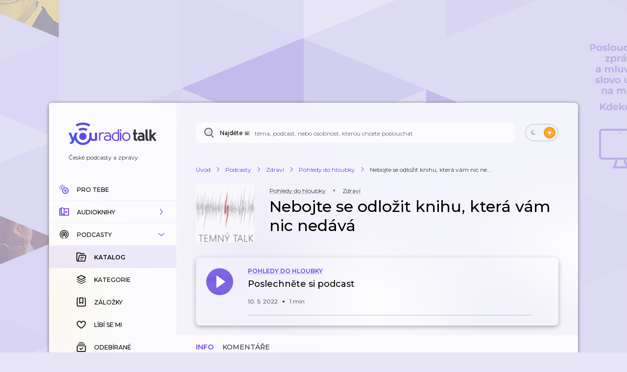

--- FILE ---
content_type: application/javascript; charset=UTF-8
request_url: https://talk.youradio.cz/_next/static/chunks/2366-3c05c758d45ba226.js
body_size: 7287
content:
"use strict";(self.webpackChunk_N_E=self.webpackChunk_N_E||[]).push([[2366],{12366:(e,t,a)=>{a.d(t,{A:()=>ef});var i=a(37876),s=a(15039),l=a.n(s),n=a(89099),r=a(14232),o=a(77742),d=a(8733),c=a(53633),m=a(48011),u=a(69605),p=a(76419),g=a(47385),h=a(5346),x=a(71795),y=a(82176);let k={back:{id:"Pages.PageHeader.back",defaultMessage:"Zpět"}};var f=a(72607),P=a(68150),b=a(71599),v=a(7722),A=a(900),T=a(55817),j=a(85039),w=a(25848),I=a(58589),C=a(69644),S=a(83133),D=a(68644),M=a(45386),E=a(31180),N=a(51367),U=a(2829);let H={abstract:{id:"Pages.TrackDetail.abstract",defaultMessage:"O epizodě podcastu"},abstractPremium:{id:"Pages.TrackDetail.abstractPremium",defaultMessage:"O kapitole audioknihy"},transcription:{id:"Pages.TrackDetail.transcription",defaultMessage:"Automatick\xfd přepis podcastu"},transcriptionPremium:{id:"Pages.TrackDetail.transcription",defaultMessage:"Automatick\xfd přepis audioknihy"},pageDescription:{id:"Pages.TrackDetail.pageDescription",defaultMessage:"Poslechněte si podcast zdarma"},pageDescriptionPremium:{id:"Pages.TrackDetail.pageDescriptionPremium",defaultMessage:"Poslechněte si audioknihu"},showSubtitle:{id:"Pages.TrackDetail.showSubtitle",defaultMessage:"Popis podcastu"},showSubtitlePremium:{id:"Pages.TrackDetail.showSubtitlePremium",defaultMessage:"Popis audioknihy"},noCommentsTrack:{id:"Pages.TrackDetail.noCommentsTrack",defaultMessage:"Buď prvn\xed, kdo komentuje epizodu."},noCommentsTrackPremium:{id:"Pages.TrackDetail.noCommentsTrackPremium",defaultMessage:"Buď prvn\xed, kdo komentuje kapitolu."},noInfoAvailable:{id:"Pages.TrackDetail.noInfoAvailable",defaultMessage:"Shrnut\xed epizody prozat\xedm nen\xed k dispozici."}};var z=a(10841),L=a.n(z),O=a(77328),R=a.n(O),F=a(52650),_=a(50176),B=a(49979),G=a(84855);let q=e=>{let{trackDetail:t,url:a,isPremium:s}=e,l=(0,j.rO)(t),n=(0,r.useMemo)(()=>(0,B.$)({html:l}),[l]),o=(0,j.Gi)(t),d=(0,m.d4)(e=>(0,w.Vk)(e,{showId:o})),c=(0,m.d4)(e=>(0,w.in)(e,{showId:o})),u=(0,M.z)(e=>(0,j.HQ)(e,null==t?void 0:t.id),[null==t?void 0:t.id]),p=(0,M.z)(e=>(0,j.WB)(e,null==t?void 0:t.id),[null==t?void 0:t.id]),g=(0,M.z)(e=>(0,j.i3)(e,null==t?void 0:t.id),[null==t?void 0:t.id]);if(!t)return null;let h=(0,j.G6)(t),x=(0,j.D8)(t),y=(0,j.D8)(t),k=(0,j.C4)(t),f=(0,j.m8)(t),P=(0,j.Iw)(t),b=[...null!=u?u:[],...null!=p?p:[]].flatMap(e=>{let t="headline"in e?null==e?void 0:e.headline:e.name;return t?[t]:[]}).join(F.UX),v={"@context":"https://schema.org/","@type":"PodcastEpisode",url:a,name:h,abstract:n,...b?{keywords:b}:{},...f?{duration:L().duration(f,"seconds").toISOString()}:{},...y?{datePublished:L()(y).toISOString()}:{},associatedMedia:{"@type":"MediaObject",contentUrl:k},partOfSeries:{"@type":"PodcastSeries",name:c,url:(0,_.A)({slug:d,maskedUrl:!0,absoluteUrl:!0,isPremium:s})}},A={"@context":"https://schema.org","@type":"Article",headline:h,image:[P],datePublished:x,author:g.map(e=>{let{name:t,slug:a}=e;return{"@type":"Organization",name:t,url:(0,G.A)({absoluteUrl:!0,maskedUrl:!0,isPremium:s,query:{author:a}})}})};return(0,i.jsx)(R(),{children:t&&(0,i.jsxs)(i.Fragment,{children:[(0,i.jsx)("script",{type:"application/ld+json",dangerouslySetInnerHTML:{__html:JSON.stringify(v)}}),(0,i.jsx)("script",{type:"application/ld+json",dangerouslySetInnerHTML:{__html:JSON.stringify(A)}})]})})};var V=a(77232),W=a(63528),$=a(88116),J=a(1094);let K=V.Ay.div.withConfig({componentId:"sc-69abd4ba-0"})(["display:flex;flex-flow:column;margin-bottom:40px;.ShowSubtitle{margin-top:30px;&.isEmpty{width:100%;min-height:60px;","}}.TrackDetailPlayCard{margin-top:30px;}h2,.AbstractHeading{margin-top:20px;margin-bottom:10px;&.isEmpty{min-height:31px;margin-bottom:8px;","}}.AbstractHeading{&.isEmpty{width:100%;min-height:66px;margin-bottom:10px;","}}.AbstractText{&.isEmpty{width:100%;min-height:300px;margin-bottom:30px;","}}.TrackDetailText.withTopMargin{margin-top:20px;}.mainTabs{margin-top:20px !important;margin-left:-40px !important;margin-right:-40px !important;@media (","){margin-left:-20px !important;margin-right:-20px !important;}}& .AddOrEditCommentTextAreaPlaceholder{height:120px;margin:20px 20px 0 20px;","}& .AddOrEditCommentSubmitPlaceholder{width:175px;height:44px;margin:10px 20px 20px 20px;","}"],$.U,$.U,$.U,$.U,W.Sj,$.U,$.U),Q=V.Ay.div.withConfig({componentId:"sc-69abd4ba-1"})(["margin-top:10px;padding:0 20px;display:flex;flex-flow:column;flex:1 1 auto;@media (","){margin-top:0;}"],W.MR),X=(0,V.Ay)(J.A).withConfig({componentId:"sc-69abd4ba-2"})(["font-size:15px;line-height:22px;&.withTopMargin{margin-top:24px;}"]),Y=V.Ay.div.withConfig({componentId:"sc-69abd4ba-3"})(["margin:0 -20px 40px -20px;"]),Z=V.Ay.div.withConfig({componentId:"sc-69abd4ba-4"})(["display:flex;flex-flow:column;align-items:center;justify-content:center;padding:128px 24px;text-align:center;button{margin-top:20px;}"]);var ee=a(87156),et=a.n(ee),ea=a(71864),ei=a(78260),es=a(44358),el=a(68059),en=a(56180),er=a(74997),eo=a(34129),ed=a(15625),ec=a(58355),em=a(34184),eu=a(65240),ep=a(39471),eg=a(90053),eh=a(22849);let ex=Array(7).fill(null),ey="track",ek=e=>{var t,a,s;let{isPremium:N,linkPressed:z,setLinkPressed:L,notFound:O,isRenderingInitialPageRef:F}=e,{isTablet:_}=(0,r.useContext)(g.Y),{formatMessage:G}=(0,o.A)(),V=(0,n.useRouter)(),W=(0,m.wA)(),{query:$}=V,J="string"==typeof $.slug?$.slug:"",ee="string"==typeof $.trackSlug?$.trackSlug:"",eo=(0,en.A)($),ed=(0,er.k)({query:$}),ek=(0,m.d4)(e=>(0,C.nV)(e,ee)),ef=(0,m.d4)(j.id),eP=(0,m.d4)(T.rV),eb=(0,M.z)(e=>(0,j.WB)(e,null==ek?void 0:ek.id),[null==ek?void 0:ek.id]),ev=(0,j.G6)(ek),eA=(0,j.Iw)(ek),{isCommentsApiRequestPending:eT,addCommentReduxKeys:ej,comments:ew,commentsRequestErrorMessage:eI,numberOfCommentsForCurrentPage:eC,numberOfComments:eS}=(0,eg.A)({slug:ee,isPremium:N,page:eo,commentTargetType:ey,parentId:void 0}),{trackDetailTabsEvaluated:eD,trackTranscriptStripped:eM,showSubtitleStripped:eE,trackAbstractEvaluated:eN,textEvaluated:eU,showId:eH,isTrackDetailApiRequestPending:ez,trackDetailApiRequestErrorMessage:eL}=(e=>{let{slug:t,trackDetailId:a,numberOfComments:i}=e,s=(0,m.d4)(e=>(0,j.rV)(e,a)),l=(0,m.d4)(e=>(0,j.MT)(e,a)),n=(0,r.useMemo)(()=>(0,er.A)({tabs:U.rv,isPrivate:s,numberOfDefaultItems:0,numberOfComments:i,numberOfChapters:null==l?void 0:l.length}),[s,i,null==l?void 0:l.length]),o=(0,m.d4)(e=>(0,C.VC)(e,a)),d=(0,m.d4)(e=>(0,C.B8)(e,a)),c=(0,m.d4)(e=>(0,C.CE)(e,a)),u=(0,m.d4)(e=>(0,j.A8)(e,a)),p=(0,m.d4)(e=>(0,w.qN)(e,u)),g=(0,r.useMemo)(()=>(0,B.$)({html:p,mode:"strip-only-necessary"}),[p]),h=(0,r.useMemo)(()=>(0,B.$)({html:c,mode:"strip-only-necessary"}),[c]),x=(0,r.useMemo)(()=>(0,B.$)({html:d,mode:"strip-only-necessary"}),[d]),y=(0,r.useMemo)(()=>(0,B.$)({html:o,mode:"strip-only-necessary"}),[o]);return{trackDetailTabsEvaluated:n,trackAbstract:o,trackTranscript:d,trackText:c,showId:u,showSubtitle:p,showSubtitleStripped:g,trackTextStripped:h,trackTranscriptStripped:x,textEvaluated:h||x,trackAbstractEvaluated:y,isTrackDetailApiRequestPending:(0,m.d4)(e=>(0,C.nj)(e,{slug:t})),trackDetailApiRequestErrorMessage:(0,m.d4)(e=>(0,C.BH)(e,{slug:t}))}})({slug:ee,trackDetailId:null==ek?void 0:ek.id,numberOfComments:eS}),eO="comments"===ed?eI:eL,eR="comments"===ed?eT:ez,eF=null!=(s=(0,m.d4)(e=>(0,w.Vk)(e,{showId:eH})))?s:J,e_=(0,m.d4)(e=>(0,w.in)(e,{showId:eH})),eB=(0,r.useCallback)(()=>{W((0,el.yP)({slug:ee,page:eo,commentTargetType:ey,parentId:void 0}))},[ee,eo,W]);(0,r.useEffect)(()=>{"comments"===ed&&eB()},[eB,ed]);let eG=(0,r.useCallback)(()=>{let e=V.asPath.includes(S.nG);"comments"===ed?eB():ee?W((0,I.qb)({isPremium:e,slug:ee})):console.error("TrackDetail.onRetryApiCall() - slug is not available")},[eB,ed,W,ee,V.asPath]),eq=()=>ek?[ek.id]:[],eV=ek?(0,E.A)({trackSlug:(0,j.yN)(ek),trackShowSlug:eF,maskedUrl:!0,absoluteUrl:!0,isPremium:N,tab:"default"}):"",eW=eN&&eN!==eU,e$=G(N?H.pageDescriptionPremium:H.pageDescription),{firstItemLoadedByButtonLoadMoreRef:eJ,focusRefIndex:eK}=(0,eh.i)({isPending:ez,page:eo,variableForResetPrevNumberOfPreviouslyLoadedPages:"".concat(ed)});return O?(0,i.jsx)(et(),{statusCode:404}):(0,i.jsxs)(K,{children:[(0,i.jsx)(f.A,{pageTitle:ev,pageDescription:eN||e$,socialTitle:ev,socialDescription:G(N?H.pageDescriptionPremium:H.pageDescription),twitterDescription:eN||e$,socialPageUrl:eV,socialImage:eA,page:$.page}),!!("comments"===ed&&$.slug)&&(0,i.jsx)(R(),{children:(0,i.jsx)("link",{rel:"canonical",href:eV})}),_&&(0,i.jsx)(x.A,{heading:(0,i.jsx)(d.A,{...k.back}),subHeading:e_}),ek&&!N&&(0,i.jsx)(q,{trackDetail:ek,url:eV,isPremium:N}),(0,i.jsxs)(Q,{children:[(0,i.jsx)(u.A,{showHeadline:e_,showCategory:null==eb||null==(t=eb[0])?void 0:t.name,showCategorySlug:null==eb||null==(a=eb[0])?void 0:a.slug,showSlug:eF,trackHeadline:ev,isPremium:N,pageType:"TrackDetail",linkPressed:z,setLinkPressed:L}),ek&&(0,i.jsxs)(i.Fragment,{children:[(0,i.jsx)(A.A,{isEmpty:!1,slug:ee,setLinkPressed:L,linkPressed:z}),(0,i.jsx)(P.A,{className:"TrackDetailPlayCard",trackId:ek.id,size:b.U,buttons:v.li,isAlwaysWithPlayButtonIcon:!0,getTracksForPlaylist:eq,playlistPageInitializer:U.EA,isWithoutShowHeadline:!1,playlistPageInitializerFromRedux:ef,focusRef:void 0,isUserLoggedIn:eP,linkPressed:z,setLinkPressed:L}),(0,i.jsx)(ea.A,{tabs:eD,trackSlug:ee,showSlug:eF,isPremium:N,tab:ed,linkPressed:z,setLinkPressed:L,isEmpty:ez&&!ek,type:"track"}),"default"===ed&&eW&&(0,i.jsxs)(i.Fragment,{children:[(0,i.jsx)(p.A,{className:"AbstractHeading",children:(0,i.jsx)(d.A,{...N?H.abstractPremium:H.abstract})}),(0,i.jsx)("div",{className:"StylesGenericRoot withBiggerText abstract Text",dangerouslySetInnerHTML:{__html:eN}})]}),"default"===ed&&eU&&(0,i.jsxs)(i.Fragment,{children:[eU===eM&&(0,i.jsx)(p.A,{className:"TranscriptHeading",children:(0,i.jsx)(d.A,{...N?H.transcriptionPremium:H.transcription})}),(0,i.jsx)("div",{className:l()("StylesGenericRoot withBiggerText TrackDetailText Text",{withTopMargin:eU!==eM||!eW}),dangerouslySetInnerHTML:{__html:eU}})]}),"default"===ed&&eE&&(0,i.jsxs)(i.Fragment,{children:[(0,i.jsx)(p.A,{className:"TranscriptHeading",children:(0,i.jsx)(d.A,{...N?H.showSubtitlePremium:H.showSubtitle})}),(0,i.jsx)(X,{className:"StylesGenericRoot withBiggerText Text",dangerouslySetInnerHTML:{__html:eE},domComponentType:"div"})]}),"chapters"===ed&&(0,i.jsx)(y.A,{trackSlug:ee,isUserLoggedIn:eP,playlistPageInitializer:U.EA}),!!("default"===ed&&!eW&&!eU&&!eE)&&(0,i.jsx)(X,{className:"withTopMargin",children:(0,i.jsx)(d.A,{...H.noInfoAvailable})})]}),ez&&!ek&&(0,i.jsx)(c.fe,{...(0,D.f)(ex),children:e=>{var t,a,s,l,n,r,o,d,c,m,u,p,g,h,x,y,k,f,v,T,j,w,I,C,S,D;return(0,i.jsxs)(i.Fragment,{children:[!_&&(0,i.jsx)(A.A,{style:{opacity:null!=(h=null==(t=e[0])?void 0:t.opacity)?h:1,transform:"scale(".concat(null!=(x=null==(a=e[0])?void 0:a.scale)?x:1,")")},isEmpty:!0,slug:ee,setLinkPressed:L,linkPressed:z}),(0,i.jsx)("div",{style:{opacity:null!=(y=null==(s=e[+!_])?void 0:s.opacity)?y:1,transform:"scale(".concat(null!=(k=null==(l=e[+!_])?void 0:l.scale)?k:1,")")},children:(0,i.jsx)(P.A,{isEmpty:!0,size:b.U,trackId:"",getTracksForPlaylist:eq,playlistPageInitializer:U.EA,isWithoutShowHeadline:!0,playlistPageInitializerFromRedux:ef,focusRef:void 0,isUserLoggedIn:eP})}),(0,i.jsx)("div",{className:"ShowSubtitle isEmpty",style:{opacity:null!=(f=null==(n=e[!_?2:1])?void 0:n.opacity)?f:1,transform:"scale(".concat(null!=(v=null==(r=e[!_?2:1])?void 0:r.scale)?v:1,")")}}),(0,i.jsx)("div",{className:"AbstractHeading isEmpty",style:{opacity:null!=(T=null==(o=e[!_?3:2])?void 0:o.opacity)?T:1,transform:"scale(".concat(null!=(j=null==(d=e[!_?3:2])?void 0:d.scale)?j:1,")")}}),(0,i.jsx)("div",{className:"AbstractText isEmpty",style:{opacity:null!=(w=null==(c=e[!_?4:3])?void 0:c.opacity)?w:1,transform:"scale(".concat(e[!_?4:3].scale,")")}}),(0,i.jsx)("div",{className:"AbstractHeading isEmpty",style:{opacity:null!=(I=null==(m=e[!_?5:4])?void 0:m.opacity)?I:1,transform:"scale(".concat(null!=(C=null==(u=e[!_?5:4])?void 0:u.scale)?C:1,")")}}),(0,i.jsx)("div",{className:"AbstractText isEmpty",style:{opacity:null!=(S=null==(p=e[!_?6:5])?void 0:p.opacity)?S:1,transform:"scale(".concat(null!=(D=null==(g=e[!_?6:5])?void 0:g.scale)?D:1,")")}})]})}}),"comments"!==ed||!eT||(null==ew?void 0:ew.length)?null:(0,i.jsxs)("div",{children:[(0,i.jsx)("div",{className:"AddOrEditCommentTextAreaPlaceholder"}),(0,i.jsx)("div",{className:"AddOrEditCommentSubmitPlaceholder"})]}),eT&&(null==ew?void 0:ew.length)===0||eL?null:"comments"===ed&&(0,i.jsxs)(Y,{children:[(0,i.jsx)(ei.A,{type:"add",commentReduxKeys:ej,commentId:void 0,initialCommentText:"",isUserLoggedIn:eP}),null==ew?void 0:ew.map((e,t,a)=>(0,i.jsx)(es.A,{id:e,isUserLoggedIn:eP,isPremium:N,isLast:t===a.length-1,slug:ee,commentTargetType:ey,isEmpty:!1,parentId:void 0,contextMenuCommentType:N?"comment-show-premium":"comment-show",commentType:"comment",focusRef:t===eK?eJ:void 0},e))]}),eR?F.current?(0,em.w)({isUserLoggedIn:eP,isPremium:N,styles:void 0,commentType:"comment"}):(0,i.jsx)(c.fe,{...(0,D.f)(),children:e=>(0,i.jsx)(i.Fragment,{children:(0,em.w)({styles:e,isUserLoggedIn:eP,isPremium:N,commentType:"comment"})})}):null,eO&&("comments"===ed||!ek)?(0,i.jsx)(h.A,{onClick:eG,dispatch:W,errorMessage:eO}):"comments"!==ed||eT||eI||(null==ew?void 0:ew.length)?null:(0,i.jsx)(Z,{children:(0,i.jsxs)(eu.A,{children:[(0,i.jsx)(d.A,{...N?H.noCommentsTrackPremium:H.noCommentsTrack}),(0,ep.H)(eo)]})}),"comments"===ed&&(0,i.jsx)(ec.A,{baseUrl:S.Ie,query:$,isRetryCall:!!eL,isPremium:N,onButtonLoadMore:()=>L(S.AG),isLoadMorePending:eT&&eo>1,numberOfRecordsForCurrentPage:eC,isPageWithRewrites:!1})]})]})};ek.getInitialProps=(0,N.C)(async e=>{let{store:t,query:a,asPath:i}=e,s=!!(null==i?void 0:i.includes(S.nG)),l="string"==typeof a.trackSlug?a.trackSlug:"",n=(0,en.A)(a),r=(0,C.nV)(t.getState(),l);return l&&!r?t.dispatch((0,I.qb)({isPremium:s,slug:l,setAsCurrentlyPlayingTrack:!!(a.seek||a.play),isInitiatedFromGetInitialProps:!0})):l||console.error("TrackDetail.getInitialProps() - slug is not available"),(null==a?void 0:a.tab)==="comments"&&t.dispatch((0,eo.T)((0,ed.cU)({slug:l,page:n,commentTargetType:ey,parentId:void 0}),!0)),{isPremium:s}});let ef=ek},51367:(e,t,a)=>{a.d(t,{C:()=>r});var i=a(81932),s=a(92672),l=a(39645),n=a(76875);let r=e=>s.A.getInitialPageProps(t=>async a=>{(0,l.bC)(t,a.req);let s=await e({...a,store:t}),r=!1;if(a.req){t.dispatch(i.Kp);try{await t.sagaTask.toPromise()}catch(e){e instanceof Error&&e.message===n.t5&&(a.res&&(a.res.statusCode=404),r=!0)}}return{...s,notFound:r}})},74997:(e,t,a)=>{a.d(t,{A:()=>s,k:()=>i});let i=e=>{let{query:t}=e,a=null==t?void 0:t.tab;return"comments"===a||"default"===a||"chapters"===a?a:"default"},s=e=>{let{tabs:t,numberOfDefaultItems:a,numberOfComments:i,numberOfChapters:s,isPrivate:l}=e;return t.flatMap(e=>"default"===e.key?[{...e,badge:a}]:"chapters"===e.key?s?[{...e,badge:s}]:[]:"comments"===e.key?l?[]:[{...e,badge:i}]:[e])}},90053:(e,t,a)=>{a.d(t,{A:()=>m});var i=a(14232),s=a(48011),l=a(83358),n=a(45386),r=a(69644),o=a(25848),d=a(68059),c=a(52650);let m=e=>{let{slug:t,isPremium:a,page:m,commentTargetType:u,parentId:p}=e,g=(0,s.wA)(),h=(0,s.d4)(e=>"track"===u?(0,r._G)(e,t):(0,o.TV)(e,t)),x=(0,i.useMemo)(()=>({slug:t,isPremium:a,page:m,commentTargetType:u,parentId:p}),[t,a,m,u,p]),y=(0,i.useMemo)(()=>({slug:t,commentTargetType:u,parentId:p}),[t,u,p]),k=(0,n.f)(e=>(0,l.vr)(e,x),[x]),f=(0,s.d4)(e=>(0,l.zD)(e,x)),P=(0,s.d4)(e=>(0,l.rT)(e,x)),b=(0,s.d4)(e=>(0,l.l7)(e,x)),v=(0,s.d4)(e=>(0,l.r0)(e,x));return{commentsCacheKeys:x,isCommentsApiRequestPending:f,isCommentsApiRequestPendingDueToPullToRefresh:P,addCommentReduxKeys:y,comments:k,commentsRequestErrorMessage:b,numberOfCommentsForCurrentPage:v,numberOfComments:(0,s.d4)(e=>"track"===u?(0,r.FA)(e,{id:h}):(0,o.jf)(e,{showDetailId:h})),loadCommentsData:(0,i.useCallback)(function(){let e=arguments.length>0&&void 0!==arguments[0]&&arguments[0];if(!t&&!p)return void console.error("CommentsPage.loadData(): slug and commentId are undefined");let a=Number(m);g((0,d.yP)({slug:null!=t?t:"",page:Number.isInteger(a)?a:1,commentTargetType:u,parentId:p,apiRequestInitiator:e?c.EE:void 0}))},[t,g,u,m,p])}}}}]);

--- FILE ---
content_type: application/javascript; charset=UTF-8
request_url: https://talk.youradio.cz/_next/static/chunks/9480-c21a082053c4b373.js
body_size: 6502
content:
"use strict";(self.webpackChunk_N_E=self.webpackChunk_N_E||[]).push([[9480],{12865:(e,t,i)=>{i.d(t,{B8:()=>d,Gv:()=>r,NN:()=>o});var a=i(77232),l=i(44777),s=i(63528),n=i(89727);let o=a.Ay.div.withConfig({componentId:"sc-1e1b7e62-0"})([".desktopHeading{padding:0 20px 20px 20px;}.dragHandleIcon{position:relative;top:6px;}.ListEmptyComponent{margin-top:100px;}.isCurrentlyPlayingTrack{position:sticky !important;z-index:5;top:10px;margin-top:20px;background-color:"," !important;box-shadow:",";margin-bottom:12px;@media (","){position:relative !important;margin-top:0;}}.Track{min-height:140px;}"],l.cp,l.WK,s.Sj),r=a.Ay.div.withConfig({componentId:"sc-1e1b7e62-1"})(["padding:0 20px;"]),d=(0,a.Ay)(n.A).withConfig({componentId:"sc-1e1b7e62-2"})(["margin-top:14px;"])},16014:(e,t,i)=>{i.d(t,{A:()=>d});var a=i(37876);i(14232);var l=i(44657),s=i(54287);let n=i(77232).Ay.div.withConfig({componentId:"sc-188b3225-0"})(["cursor:pointer;padding:8px;"]);var o=i(44777);let r={buttonDragAndDropTitle:{id:"Components.ButtonPlaylist.buttonDragAndDropTitle",defaultMessage:"Chytněte a přet\xe1hněte položku pro změnu pořad\xed v seznamu."}},d=e=>{let{id:t,isHovered:i}=e,{listeners:d,setActivatorNodeRef:c}=(0,s.gl)({id:null!=t?t:""});return(0,a.jsx)(n,{className:"ButtonDragAndDrop noselect "+(i?"isHovered":""),ref:c,title:r.buttonDragAndDropTitle.defaultMessage,...d,children:(0,a.jsx)(l.A,{fill:o.AY})})}},21206:(e,t,i)=>{i.d(t,{A:()=>a});let a={pageDescription:{id:"Pages.Others.pageDescription",defaultMessage:"Epizody, kter\xe9 se budou přehr\xe1vat"},heading:{id:"Pages.Tracks.playlist",defaultMessage:"Co bude hr\xe1t"},subHeading:{id:"Pages.Tracks.subHeading",defaultMessage:"Zde najdete v\xfdpis všech epizod, kter\xe9 se V\xe1m postupně budou přehr\xe1vat. Playlist si můžete přeuspoř\xe1dat dle Vašich představ pomoc\xed drag & drop tlač\xedtka {dragHandle} kter\xe9 najdete u jednotliv\xfdch epizod."},noItemsYet:{id:"Pages.Tracks.noItemsYet",defaultMessage:"Ve frontě zat\xedm nic nen\xed. Začněte přehr\xe1n\xedm nějak\xe9ho podcastu."},playlistTrackDeleteButtonTitle:{id:"Pages.Tracks.playlistTrackDeleteButtonTitle",defaultMessage:'Odstranit epizodu ze seznamu "Co bude hr\xe1t"'}}},36183:(e,t,i)=>{i.d(t,{A:()=>f});var a=i(37876),l=i(14232),s=i(52650),n=i(9690),o=i(91517),r=i(47385),d=i(7722),c=i(61558),u=i(16014),p=i(44777),m=i(54287),h=i(86776),g=i(12865),v=i(48011),k=i(85039),x=i(59662),y=i(21206);let A=e=>{let{isHovered:t,trackId:i}=e,s=(0,v.wA)(),n=(0,v.d4)(e=>(0,k.bt)(e,{fallbackToPersistedTracks:!1})),o=(0,l.useCallback)(()=>{s((0,x.xu)(n.filter(e=>e!==i)))},[s,i,n]);return t?(0,a.jsx)(g.B8,{isWithShadow:!1,onClick:o,title:y.A.playlistTrackDeleteButtonTitle.defaultMessage,children:(0,a.jsx)(h.A,{size:18,fill:p.tW})}):null},f=e=>{let{isHovered:t,isEmpty:i,trackId:h,buttons:g=d.li,setIsNotHovered:v,isUserLoggedIn:k,contextMenuPosition:x}=e,{isTablet:y}=(0,l.useContext)(r.Y),{isDragging:f}=(0,m.gl)({id:null!=h?h:""});return(0,a.jsx)(c.yp,{style:f?{backgroundColor:p.cp}:void 0,children:i||h===s.hh?null:g.map(e=>{switch(e){case d.If:return(0,a.jsx)(o.A,{iconSize:32,trackId:h,isHovered:t,setIsNotHovered:v,isEmpty:i,menuType:void 0,rnRoute:void 0,onModalClose:s.b3,isUserLoggedIn:k,contextMenuPosition:x},d.If);case d.DH:return(0,a.jsx)(n.A,{trackId:h,isHovered:t,iconFillColor:y?c.ND:void 0},d.DH);case d.Yf:return(0,a.jsx)(u.A,{id:h,isHovered:t},d.Yf);case d.v8:return(0,a.jsx)(A,{isHovered:t,trackId:h});default:return null}})})}},39480:(e,t,i)=>{i.d(t,{A:()=>R});var a=i(37876),l=i(14232),s=i(15039),n=i.n(s),o=i(63917),r=i(96102),d=i(36183),c=i(89727),u=i(66751),p=i(44912),m=i(96347),h=i(71599),g=i(76745),v=i(48011),k=i(85039),x=i(25848),y=i(45386),A=i(48230),f=i.n(A),j=i(77742),T=i(28882),C=i(50176),b=i(31180),I=i(47385),w=i(58226),M=i(44777),D=i(1094),H=i(86239),P=i(97854),z=i(73426),N=i(73582),S=i(88964);let L=(0,l.memo)(e=>{var t;let{canHover:i}=(0,l.useContext)(I.Y),{formatMessage:s}=(0,j.A)(),{trackHeadline:o,isEmpty:r,trackId:d,isTrackHighlighted:c,size:u=h.y,trackShowHeadlineEvaluated:p,isWithoutShowHeadline:m,trackShowSlug:v,trackSlug:k,trackShowId:x,isPremium:y,setLinkPressed:A,linkPressed:L,isHovered:E,position:B,isPrivate:U,metadata:G}=e,W=c?"isPlaying":"",Y=r?"":u===h.U?s(y?N.A.listenPremium:N.A.listen):o,V=r||!x?"":(0,C.A)({slug:v,maskedUrl:!0,isPremium:y,query:{sort:null==G||null==(t=G.showDetailSort)?void 0:t[null!=v?v:""]}}),R=r?"":(0,b.A)({trackSlug:k,trackShowSlug:v,isPremium:y}),O=r?"":(0,b.A)({trackSlug:k,trackShowSlug:v,maskedUrl:!0,isPremium:y}),F=(0,a.jsx)(D.A,{className:"showName",title:s(N.A.showTitle,{value:p}),isHoverable:i,hoverColor:H.jd,initialGreyUnderlineColor:!!i||void 0,withoutMargin:!0,children:p}),_=(0,a.jsx)(D.A,{className:"trackDetailLink",color:c?H.jd:void 0,title:s(N.A.trackDetailLinkTitle),isHoverable:i,hoverColor:H.jd,initialGreyUnderlineColor:!!i||void 0,withoutMargin:!0,children:r?"":s(N.A.trackDetailLinkText)});return(0,a.jsxs)(g.nB,{className:n()({isMini:u===h.U,isWithPosition:!!B}),children:[!r&&U&&!m&&(0,a.jsx)(S.A,{isPrivate:U,isTeased:!1}),(u!==h.U||!m)&&(0,a.jsxs)(g.hO,{children:[m||!x?null:(0,a.jsxs)(a.Fragment,{children:[i&&V&&!r?(0,a.jsx)(f(),{href:V,legacyBehavior:!0,children:(0,a.jsx)("a",{href:V,onClick:e=>{(0,T.dG)(e),null==A||A("".concat(d,"-").concat(V))},onMouseDown:T.dG,onPointerDown:T.dG,tabIndex:r?-1:0,children:F})}):F,i&&u!==h.U&&(0,a.jsx)(g.cL,{className:n()("dot",W)})]}),r?_:i&&O&&u!==h.U?(0,a.jsx)(f(),{href:R,as:O,onMouseDown:T.dG,onClick:e=>{(0,T.dG)(e),null==A||A(O)},onPointerDown:T.dG,tabIndex:r?-1:0,children:_}):null,L===O||L==="".concat(d,"-").concat(V)?(0,a.jsx)(w.A,{size:12,color:M.wH}):null]}),(0,a.jsx)(g.ul,{className:n()("title",W,{isHovered:E}),title:Y,children:Y}),(0,a.jsx)(P.A,{trackId:d,isTrackHighlighted:c,canHover:!!i,isEmpty:r,isWithCategories:!1,setLinkPressed:A,linkPressed:L}),!r&&(0,a.jsx)(z.A,{trackId:d,alwaysShowTrack:u===h.U})]})});var E=i(45757);let B=e=>{let{trackId:t,isEmpty:i}=e,l=(0,y.f)(e=>(0,k.BK)(e,t),[t]),s=(0,k.Gi)(l),n=(0,k.G6)(l),o=(0,k.Am)(l),r=(0,v.d4)(e=>(0,x.in)(e,{showId:s})),d=(0,k.yN)(l),c=(0,v.d4)(e=>(0,x.Vk)(e,{showId:s})),u=(0,k.Gi)(l),p=(0,v.d4)(e=>(0,k.HT)(e,t)),m=(0,v.d4)(e=>(0,k.fQ)(e,t)),h=(0,v.d4)(E.yb);return(0,a.jsx)(L,{...e,trackHeadline:n,trackShowHeadlineEvaluated:i?"":r,trackSlug:d,trackShowSlug:c,trackShowId:u,isTrackHighlighted:p,isPremium:m,isPrivate:o,metadata:h})};var U=i(66916),G=i(54287),W=i(63727),Y=i(8733);let V=e=>{let{isEmpty:t=!1,trackId:i="",size:s=h.y,className:v,buttons:k,isAlwaysWithPlayButtonIcon:x=!1,getTracksForPlaylist:y,isWithoutShowHeadline:A=!1,playlistPageInitializer:f,playlistPageInitializerFromRedux:j,style:T,focusRef:C,isUserLoggedIn:b,setLinkPressed:I,linkPressed:w,position:D,onClick:H,isDuplicate:P,duplicateIds:z}=e,S=(0,o.W)({trackId:i}),[L,E]=(0,l.useState)(!1),{attributes:R,setNodeRef:O,transform:F,transition:_,isDragging:K}=(0,G.gl)({id:null!=i?i:""}),Z=(0,l.useMemo)(()=>({transform:F?W.Ks.Transform.toString({...F,scaleX:1,scaleY:1}):void 0,transition:_,zIndex:K?10:void 0,...null!=T?T:{}}),[F,K,T,_]),J=(0,l.useMemo)(()=>({transition:"transform 150ms ease, box-shadow 150ms ease, border-radius 100ms ease, background-color 100ms ease",backgroundColor:K?M.cp:void 0}),[K]),Q=(0,l.useCallback)(e=>{C&&"current"in C&&(C.current=e),O(e)},[C,O]),q=(0,a.jsx)(m.Ay,{getTracksForPlaylist:y,trackId:i,disabled:t,playlistPageInitializer:f,playlistPageInitializerFromRedux:j,onSecondaryPlay:H,children:e=>{let{isHovered:l,isPressed:o,listeners:m,setIsNotHovered:y,onSecondaryPlayButtonToggle:f}=e,{onMouseEnter:j,onMouseLeave:T,onPointerCancel:C,onPointerEnter:M,onPointerLeave:H,...G}=m;return(0,a.jsxs)(g.bA,{onMouseEnter:j,onMouseLeave:T,onPointerCancel:C,onPointerEnter:M,onPointerLeave:H,className:n()(v,{isEmpty:t,isMini:s===h.U,isWithDuplicates:null==z?void 0:z.length,isDuplicate:P,duplicatesAreVisible:L}),style:Z,children:[(0,a.jsxs)(g.pc,{...G,...R,className:n()("TrackWrapperInner",{isEmpty:t}),"aria-label":S,ref:Q,style:J,tabIndex:t?-1:0,role:"button",children:[(0,a.jsxs)(g.CC,{children:[(0,a.jsxs)(u.lu,{children:[(0,a.jsx)(p.A,{trackId:i,isEmpty:t,isHovered:l,isPressed:o,isAlwaysWithPlayButtonIcon:x,size:"NORMAL"}),(null==z?void 0:z.length)&&!P?(0,a.jsx)(c.A,{className:"duplicates-button",secondary:!0,isWithStopPropagation:!0,onClick:()=>E(e=>!e),children:(0,a.jsx)(Y.A,{...L?N.A.hide:N.A.duplicates})}):null,(0,a.jsx)(r.A,{trackId:i,onSecondaryPlayButtonToggle:f,isHovered:l,isEmpty:t}),D&&!t?(0,a.jsxs)(g.FD,{className:D<10?void 0:D<100?"double-digit":"triple-digit",children:[D,"."]}):null]}),(0,a.jsx)(B,{trackId:i,isEmpty:t,size:s,isWithoutShowHeadline:A,setLinkPressed:I,linkPressed:w,isHovered:l,position:D})]}),(0,a.jsx)(U.A,{trackId:i})]}),(0,a.jsx)(d.A,{trackId:i||"",isHovered:l,buttons:k,isEmpty:t,setIsNotHovered:y,isUserLoggedIn:b})]})}});return(null==z?void 0:z.length)?(0,a.jsxs)(a.Fragment,{children:[q,L&&(null==z?void 0:z.length)?z.map((t,i,a)=>{var s;return(0,l.createElement)(V,{...e,key:t,trackId:t,isDuplicate:!0,className:"".concat(null!=(s=e.className)?s:""," ").concat(i===a.length-1?"isLast":"")})}):null]}):q},R=V},44657:(e,t,i)=>{i.d(t,{A:()=>l});var a=i(37876);i(14232);let l=e=>{let{size:t=24,fill:i="#C7C8CC",...l}=e;return(0,a.jsx)("svg",{width:t,height:t,fill:"none",viewBox:"0 0 24 24",...l,children:(0,a.jsx)("path",{className:"fill-layer opacity-layer",stroke:i,strokeLinecap:"round",strokeLinejoin:"round",strokeWidth:2,d:"M3 6h18M3 12h10M3 18h10M21 17l-2 2-2-2M21 13l-2-2-2 2"})})}},66916:(e,t,i)=>{i.d(t,{A:()=>u});var a=i(37876);i(14232);var l=i(48011),s=i(15039),n=i.n(s),o=i(56064),r=i(85039),d=i(48747),c=i(76745);let u=e=>{let{trackId:t,isRenderedOnHorizontalCard:i}=e,s=(0,l.d4)(r.F1),u=(0,l.d4)(r.pn);return t&&s===t&&(s!==t||u!==o.YJ)?(0,a.jsx)(c.EL,{className:n()("TrackProgressIndicator",{isRenderedOnHorizontalCard:i}),children:(0,a.jsx)(d.A,{type:"SECONDARY"})}):null}},71599:(e,t,i)=>{i.d(t,{U:()=>a,y:()=>l});let a="MINI",l="NORMAL"},73426:(e,t,i)=>{i.d(t,{A:()=>a.A});var a=i(81721)},73582:(e,t,i)=>{i.d(t,{A:()=>a});let a={trackReleaseDateTitle:{id:"Components.Track.trackReleaseDateTitle",defaultMessage:"Epizoda byla vyd\xe1na {value}"},likeTitle:{id:"Components.Track.likeTitle",defaultMessage:"Epizoda se l\xedbila {value} {value, plural, one {uživateli} two {uživatelům} few {uživatelům} many {uživatelům} other {uživatelům} }"},playTitle:{id:"Components.Track.playTitle",defaultMessage:"Epizodu si {value, plural, one {přehr\xe1l} two {přehr\xe1li} few {přehr\xe1lo} many {přehr\xe1lo} other {přehr\xe1lo} } {value} {value, plural, one {uživatel} two {uživatel\xe9} few {uživatelů} many {uživatelů} other {uživatelů} }"},trackDurationTitle:{id:"Components.Track.trackDurationTitle",defaultMessage:"D\xe9lka epizody: {value}"},showTitle:{id:"Components.Track.showTitle",defaultMessage:"Epizoda spad\xe1 do podcastu {value}"},listen:{id:"Components.Track.listen",defaultMessage:"Poslechněte si podcast"},listenPremium:{id:"Components.Track.listenPremium",defaultMessage:"Poslechněte si audioknihu"},trackDetailLinkText:{id:"Components.Track.trackDetailLinkText",defaultMessage:"O epizodě"},trackDetailLinkTitle:{id:"Components.Track.trackDetailLinkTitle",defaultMessage:"Zobrazit podstr\xe1nku epizody"},recommended:{id:"Components.HomepageTimelineItem.recommended",defaultMessage:"Doporučujeme"},private:{id:"Components.HomepageTimelineItem.private",defaultMessage:"Soukrom\xfd"},duplicates:{id:"Components.HomepageTimelineItem.duplicates",defaultMessage:"Duplicity"},hide:{id:"Components.HomepageTimelineItem.hide",defaultMessage:"Skr\xfdt"}}},86776:(e,t,i)=>{i.d(t,{A:()=>s});var a=i(37876);i(14232);var l=i(15858);let s=e=>{let{fill:t=l.Oh,size:i=20,...s}=e;return(0,a.jsx)("svg",{width:i,height:i,fill:"none",viewBox:"0 0 32 32",...s,children:(0,a.jsxs)("g",{fill:"none",fillRule:"evenodd",children:[(0,a.jsx)("path",{d:"M0 0h32v32H0z"}),(0,a.jsx)("path",{fill:t,fillRule:"nonzero",d:"M25 0v5.999L32 6v2l-4-.001V32H4V8H0V6h7V0zm1 8H6v22h20zm-12 6v9h-2v-9zm6 0v9h-2v-9zm3-12H9v4h14z"})]})})}},88964:(e,t,i)=>{i.d(t,{A:()=>r});var a=i(37876);i(14232);var l=i(43535),s=i(1094),n=i(8733),o=i(73582);let r=e=>{let{isPrivate:t,isTeased:i}=e;return t||i?(0,a.jsx)(l.QJ,{children:(0,a.jsx)(s.A,{className:"".concat(t?"private-text":"teasing-text"," disable-hover"),domComponentType:"div",children:(0,a.jsx)(n.A,{...t?o.A.private:o.A.recommended})})}):null}},96102:(e,t,i)=>{i.d(t,{A:()=>c});var a=i(37876),l=i(14232),s=i(48011),n=i(85039),o=i(71478),r=i(47385);let d=i(77232).Ay.div.withConfig({componentId:"sc-b83fe516-0"})(["display:flex;align-items:center;align-self:stretch;justify-content:space-evenly;padding-top:12px;&.isVertical{flex-flow:column;> *:first-child{margin-bottom:15px;}}"]),c=e=>{let{trackId:t,onSecondaryPlayButtonToggle:i,isHovered:c,isEmpty:u,isVertical:p,buttonSize:m}=e,{isTablet:h}=(0,l.useContext)(r.Y),g=(0,s.d4)(e=>(0,n.HT)(e,t));return(c||g)&&!u&&!h?(0,a.jsxs)(d,{className:p?"isVertical":void 0,children:[(0,a.jsx)(o.Ay,{type:o.o5,trackId:t,onSecondaryPlayButtonToggle:i,size:m,source:"track"}),(0,a.jsx)(o.Ay,{type:o.oN,trackId:t,onSecondaryPlayButtonToggle:i,size:m,source:"track"})]}):null}}}]);

--- FILE ---
content_type: application/javascript; charset=UTF-8
request_url: https://talk.youradio.cz/_next/static/chunks/4731-4b707ecb1d31e423.js
body_size: 9886
content:
"use strict";(self.webpackChunk_N_E=self.webpackChunk_N_E||[]).push([[4731],{7722:(e,l,i)=>{i.d(l,{DH:()=>t,Dk:()=>u,If:()=>s,Yf:()=>n,bY:()=>d,li:()=>r,ow:()=>o,v8:()=>a});let s="CONTEXTMENU_BUTTON",t="SHARE_BUTTON",n="DRAG_AND_DROP_BUTTON",a="DELETE_BUTTON",r=[s,t],o=[s,n,a],d=[s],u=[s]},20736:(e,l,i)=>{i.d(l,{A:()=>f});var s=i(37876),t=i(54587),n=i.n(t),a=i(14232),r=i(77742),o=i(48011),d=i(15039),u=i.n(d),h=i(71231),c=i(25848),m=i(91522),g=i(90860),v=i(44537),x=i(47385),p=i(58226),j=i(48637),w=i(51688),A=i(43535);let f=e=>{let{isEmpty:l,size:i=j.Yw,isHovered:t,isPressed:d,showIdType:f,showIdValue:y,showSpinner:b,showIcon:C,enabledRegardlessOfSize:k,buttonScales:S,className:E,isWithPreventDefaultForTouchEvents:M,imageSmallUrl:I,imageUrl:L,disabled:P}=e,{isTablet:N,canHover:z}=(0,a.useContext)(x.Y),{formatMessage:T}=(0,r.A)(),{isLoaded:q,onLoad:O}=(0,m.R)(),U=(0,o.d4)(e=>f===h.Ej?(0,c.Zp)(e,y):(0,c.FK)(e,y)),G=(0,o.d4)(e=>null!=I?I:(0,c.ve)(e,null==U?void 0:U.id)),H=(0,o.d4)(e=>null!=L?L:(0,c.yG)(e,null==U?void 0:U.id)),R=(0,o.d4)(e=>f===h.Ej?(0,c.in)(e,{showId:y}):(0,c.gN)(e,y)),_=i===j.GG,D=i===j.Oq,F=i===j.Kk,V=i===j.GG?H||G:G||H,Y=N?i===j.GG?165:i===j.Oq?80:i===j.qV?60:55:i===j.GG?200:i===j.Oq?120:i===j.Kk?80:i===j.qV?60:90;return(0,s.jsxs)(A.yK,{tabIndex:-1,className:u()(E,{isEmpty:l||!q}),height:Y,width:Y,isSelected:t,isPressed:d,isWithShadow:!1,disabled:l||P||(D||_)&&!k,title:l||D?"":T(w.A.showDetailTitle),...null!=S?S:F||N?g.oG:g.hs,componentType:g.q0,isWithPreventDefaultForTouchEvents:M,children:[V?(0,s.jsx)(n(),{width:Y,height:Y,src:V,onLoad:O,alt:"Obr\xe1zek podcastu ".concat(R||"")}):null,b||C||t&&!D&&!_&&!l&&z?(0,s.jsx)(v.A,{}):null,b?(0,s.jsx)(p.A,{className:D?"isLarge":_?"isExtraLarge":void 0,color:"white",size:D?72:_?112:56,thickness:2}):null]})}},22362:(e,l,i)=>{i.d(l,{A:()=>n});var s=i(37876);i(14232);var t=i(15858);let n=e=>{let{size:l=18,fill:i=t.Oh,...n}=e;return(0,s.jsx)("svg",{width:l,height:l,xmlns:"http://www.w3.org/2000/svg",viewBox:"0 0 18 18",...n,children:(0,s.jsxs)("g",{fill:"none",fillRule:"evenodd",children:[(0,s.jsx)("path",{d:"M0 0h18v18H0z"}),(0,s.jsxs)("g",{fill:i,fillRule:"nonzero",children:[(0,s.jsx)("path",{d:"M11 4a3 3 0 013 3v8a3 3 0 01-3 3H3a3 3 0 01-3-3V7a3 3 0 013-3zm0 2H3a1 1 0 00-1 1v8a1 1 0 001 1h8a1 1 0 001-1V7a1 1 0 00-1-1zM5 9a1 1 0 011.559-.83l3 2.02a1 1 0 01-.008 1.665l-3 1.98A1 1 0 015 13z"}),(0,s.jsx)("path",{d:"M15.588 0c1.279 0 2.325.995 2.407 2.253l.005.159v9.176A2.412 2.412 0 0115.588 14a1 1 0 110-2 .412.412 0 00.404-.329l.008-.083V2.412a.412.412 0 00-.329-.404L15.588 2H6.412A.412.412 0 006 2.412a1 1 0 11-2 0C4 1.133 4.995.087 6.253.005L6.412 0h9.176z",opacity:.8})]})]})})}},33103:(e,l,i)=>{i.d(l,{A:()=>L});var s=i(37876),t=i(14232),n=i(78254),a=i(19215);let r={loginRequiredPrefix:{id:"Modules.ShowRating.loginRequiredPrefix",defaultMessage:"Pokud chcete přidat hodnocen\xed, "},loginRequiredSuffix:{id:"Modules.ShowRating.loginRequiredSuffix",defaultMessage:"přihlašte se pros\xedm."}};var o=i(41403),d=i(95281),u=i(48011),h=i(25848),c=i(29278),m=i(85090),g=i(83133),v=i(89099),x=i(77742),p=i(39645),j=i(82125),w=i(77232),A=i(89727),f=i(63528);let y=(0,w.Ay)(A.A).withConfig({componentId:"sc-e9b8d5a2-0"})(["position:relative;top:6px;padding:10px 6px 16px 8px !important;svg{margin-right:2px;}@media (","){margin-left:-4px;svg{margin-right:0;}}"],f.Sj),b=w.Ay.div.withConfig({componentId:"sc-e9b8d5a2-1"})(["position:relative;display:flex;"]),C=w.Ay.div.withConfig({componentId:"sc-e9b8d5a2-2"})(["position:absolute;top:0;left:0;overflow:hidden;"]),k=e=>{let{iconSize:l,percentage:i,activeFill:t,activeFill2:n,activeFillOpacity:a,inActiveFill:r,inactiveFill2:o}=e;return(0,s.jsxs)(b,{children:[(0,s.jsx)(j.A,{size:l,fill:r,fill2:o}),(0,s.jsx)(C,{style:{width:l/100*i},children:(0,s.jsx)(j.A,{size:l,fill:t,fill2:n,fillOpacity:a})})]})};var S=i(15858),E=i(50985),M=i(44777),I=i(47385);let L=e=>{let{showSlug:l,isUserLoggedIn:i,isEmpty:w,starIconSize:A}=e,f=(0,v.useRouter)(),{formatMessage:b}=(0,x.A)(),{isTablet:C}=(0,t.useContext)(I.Y),L=null!=A?A:C?18:20,{showId:P,isPrivate:N,showUserRating:z,isShowRatePending:T,dispatch:q,numberOfFullStars:O,percentageForStarPartial:U,numberOfInactiveStars:G,canUserRateShow:H,dispatchShowDetailRatingError403:R}=(e=>{let{showSlug:l}=e,i=(0,u.wA)(),s=(0,u.d4)(e=>{var i;return null!=(i=(0,h.TV)(e,l))?i:(0,m.Pk)(e,{slug:l})}),a=(0,u.d4)(e=>(0,h.B9)(e,{showId:s})),r=(0,u.d4)(e=>(0,h.JU)(e,{showId:s})),o=(0,u.d4)(e=>(0,h.jo)(e,{showSlug:l})),d=(0,u.d4)(e=>(0,h.ug)(e,{showId:s})),g=(0,u.d4)(e=>(0,h.V5)(e,s)),v=(0,u.d4)(e=>(0,h.HU)(e,{showSlug:l})),x=(0,t.useCallback)(()=>{i((0,n.rG)({type:"info",message:c.A.showDetailRatingError403,showOnlyOneInstance:!0}))},[i]),p=null!=d?d:a,j=Math.floor(p||0),w=j<0?0:j>5?5:j,A=Math.floor(p%(w||1)*100),f=A>0&&A<100?A:0,y=5-(w+ +!!f);return{dispatch:i,showId:s,showRating:a,isPrivate:r,showUserRating:d,isShowRatePending:v,numberOfFullStars:w,percentageForStarPartial:f,numberOfInactiveStars:y<0?0:y>5?5:y,isPremium:g,canUserRateShow:o,dispatchShowDetailRatingError403:x}})({showSlug:l}),_=(0,t.useCallback)(e=>{e.preventDefault(),e.stopPropagation(),(0,p.CZ)({router:f,dispatch:q})},[f,q]),D=(0,t.useCallback)(()=>i?H?void q((0,o.iM)({modalType:d._I,showId:P})):void R():void q((0,n.rG)({type:"info",message:(0,s.jsx)(a.A,{href:g.S3,onClick:_,text:b(r.loginRequiredPrefix),linkText:b(r.loginRequiredSuffix)}),showOnlyOneInstance:!0})),[q,P,_,i,b,H,R]);return N?null:(0,s.jsxs)(y,{className:"ShowRatingButton",isWithShadow:!1,onClick:D,children:[w?null:(0,s.jsxs)(s.Fragment,{children:[Array(O).fill(void 0).map((e,l)=>(0,s.jsx)(j.A,{size:L,fill:M.AY,fill2:M.AY,fillOpacity:z?1:void 0},l)),U>0&&U<100?(0,s.jsx)(k,{iconSize:L,percentage:U,activeFill:M.AY,activeFill2:M.AY,activeFillOpacity:z?1:void 0,inActiveFill:S.Bl,inactiveFill2:"transparent"}):null,Array(G).fill(void 0).map((e,l)=>(0,s.jsx)(j.A,{size:L,fill:S.Bl,fill2:"transparent"},l))]}),T&&(0,s.jsx)(E.A,{size:10})]})}},39471:(e,l,i)=>{i.d(l,{H:()=>s});let s=(e,l)=>{let i=null==l?void 0:l.alwaysRenderDot;return e&&Number(e)>1?" na straně ".concat(e,"."):i?".":""}},48637:(e,l,i)=>{i.d(l,{GG:()=>r,Kk:()=>n,Oq:()=>s,Yw:()=>t,d2:()=>d,qP:()=>o,qV:()=>a});let s="SIZE_LARGE",t="SIZE_MEDIUM",n="SIZE_SMALL",a="SIZE_MINI",r="SIZE_EXTRA_EXTRA_LARGE",o=100,d=270},53062:(e,l,i)=>{i.d(l,{v:()=>n});var s=i(14232),t=i(64966);let n=()=>{let[e,l]=(0,s.useState)(!1),[i,n]=(0,s.useState)(!1),a=(0,s.useCallback)(e=>{0===e.button&&l(!0)},[]),r=(0,s.useCallback)(()=>{l(!1)},[]),o=(0,s.useCallback)(()=>{n(!0)},[]),d=(0,s.useCallback)(()=>{l(!1),n(!1)},[]),{onMouseEnter:u,onMouseLeave:h,onPointerCancel:c,onPointerEnter:m,onPointerLeave:g,...v}=t.fE?{onPointerDown:a,onPointerUp:r,onPointerCancel:d,onPointerEnter:o,onPointerLeave:d}:{onMouseDown:a,onMouseUp:r,onMouseEnter:o,onMouseLeave:d};return{onMouseEnter:u,onMouseLeave:h,onPointerCancel:c,onPointerEnter:m,onPointerLeave:g,restOfListeners:v,isPressed:e,isHovered:i,onLeave:d}}},56634:(e,l,i)=>{i.d(l,{A:()=>J});var s=i(37876),t=i(15039),n=i.n(t),a=i(48230),r=i.n(a),o=i(14232),d=i(7722),u=i(48011),h=i(52650),c=i(71231),m=i(25848),g=i(67812),v=i(61558);let x=e=>{let{isHovered:l,isEmpty:i,showIdType:t,showIdValue:n,buttons:a=d.bY,setIsNotHovered:r,type:o,isUserLoggedIn:x}=e,p=(0,u.d4)(e=>t===c.Ej?(0,m.Es)(e,n):(0,m.jt)(e,n));return(0,s.jsx)(v.yp,{children:i?null:a.map(e=>e===d.If?(0,s.jsx)(g.A,{isHovered:l,showId:null==p?void 0:p.id,isEmpty:i,setIsNotHovered:r,rnRoute:void 0,menuType:void 0,contextMenuShowType:o,onModalClose:h.b3,isUserLoggedIn:x},d.If):null)})};var p=i(48637),j=i(45386),w=i(13466),A=i(47385),f=i(2768),y=i(39875);let b={author:{id:"Components.ShowCardPremium.author",defaultMessage:"Autor"},duration:{id:"Components.ShowCardPremium.duration",defaultMessage:"D\xe9lka"},narrator:{id:"Components.ShowCardPremium.narrator",defaultMessage:"Čte"},publisher:{id:"Components.ShowCardPremium.publisher",defaultMessage:"Vydavatel"},language:{id:"Components.ShowCardPremium.language",defaultMessage:"Jazyk"},genre:{id:"Components.ShowCardPremium.genre",defaultMessage:"Ž\xe1nr"},czechLanguage:{id:"Components.ShowCardPremium.czechLanguage",defaultMessage:"Česky"},slovakLanguage:{id:"Components.ShowCardPremium.slovakLanguage",defaultMessage:"Slovensky"},englishLanguage:{id:"Components.ShowCardPremium.englishLanguage",defaultMessage:"Anglicky"}};var C=i(8733),k=i(84855),S=i(1094),E=i(86239),M=i(77232),I=i(88116);let L=M.Ay.div.withConfig({componentId:"sc-8c98eea8-0"})([".itemHeadline{margin-right:6px;font-weight:bold;}"]),P=M.Ay.div.withConfig({componentId:"sc-8c98eea8-1"})(["&.isEmpty{max-width:140px;min-height:15px;margin-bottom:5px;&.duration{max-width:130px;}&.narrator{max-width:150px;}&.publisher{max-width:140px;}&.language{max-width:120px;}&.genre{max-width:130px;}","}"],I.U),N=e=>{let{isEmpty:l,author:i,authors:t,narrator:n,publisherName:a,publisherSlug:d,languageDescriptor:u,showLengthFormatted:c,categories:m,firstAuthorSlug:g,setLinkPressed:v,showIdValue:x}=e,{canHover:p}=(0,o.useContext)(A.Y),j=(0,k.A)({maskedUrl:!1,query:{author:g||"",isWithoutMobileControls:"true"},isPremium:!0}),w=(0,k.A)({maskedUrl:!0,query:{author:g||""},isPremium:!0}),f=l?" isEmpty":"",y=(0,s.jsx)(S.A,{title:(t||[]).map(e=>{let{name:l}=e;return l}).join(h.UX),...g&&{isHoverable:p,hoverColor:E.jd,initialGreyUnderlineColor:!!p||void 0},children:i}),M=(0,s.jsx)(S.A,{...d&&{isHoverable:p,hoverColor:E.jd,initialGreyUnderlineColor:!!p||void 0},title:a,children:a}),I=(0,k.A)({maskedUrl:!1,query:{publisher:null!=d?d:"",isWithoutMobileControls:"true"},isPremium:!0}),N=(0,k.A)({maskedUrl:!0,query:{publisher:null!=d?d:""},isPremium:!0});return(0,s.jsxs)(L,{children:[i||l?(0,s.jsx)(P,{className:"author"+f,children:l?null:(0,s.jsxs)(s.Fragment,{children:[(0,s.jsxs)(S.A,{className:"itemHeadline",children:[(0,s.jsx)(C.A,{...b.author}),":"]}),g&&p&&w&&!l?(0,s.jsx)(r(),{href:j,as:w,legacyBehavior:!0,children:(0,s.jsx)("a",{href:w,onClick:v?()=>v(null!=x?x:""):void 0,children:y})}):y]})}):null,c||l?(0,s.jsx)(P,{className:"duration"+f,children:l?null:(0,s.jsxs)(s.Fragment,{children:[(0,s.jsxs)(S.A,{className:"itemHeadline",children:[(0,s.jsx)(C.A,{...b.duration}),":"]}),(0,s.jsx)(S.A,{title:c,children:c})]})}):null,n||l?(0,s.jsx)(P,{className:"narrator"+f,children:l?null:(0,s.jsxs)(s.Fragment,{children:[(0,s.jsxs)(S.A,{className:"itemHeadline",children:[(0,s.jsx)(C.A,{...b.narrator}),":"]}),(0,s.jsx)(S.A,{title:n,children:n})]})}):null,a||l?(0,s.jsx)(P,{className:"publisher"+f,children:l?null:(0,s.jsxs)(s.Fragment,{children:[(0,s.jsxs)(S.A,{className:"itemHeadline",children:[(0,s.jsx)(C.A,{...b.publisher}),":"]}),N&&!l?(0,s.jsx)(r(),{href:I,as:N,children:M}):M]})}):null,u.defaultMessage||l?(0,s.jsx)(P,{className:"language"+f,children:l?null:(0,s.jsxs)(s.Fragment,{children:[(0,s.jsxs)(S.A,{className:"itemHeadline",children:[(0,s.jsx)(C.A,{...b.language}),":"]}),(0,s.jsx)(S.A,{title:u.defaultMessage,children:(0,s.jsx)(C.A,{...u})})]})}):null,(null==m?void 0:m.length)&&0!==m.length||l?(0,s.jsx)(P,{className:"genre"+f,children:l?null:(0,s.jsxs)(s.Fragment,{children:[(0,s.jsxs)(S.A,{className:"itemHeadline",children:[(0,s.jsx)(C.A,{...b.genre}),":"]}),null==m?void 0:m.map((e,i,t)=>{let{slug:n,name:a,id:d}=e,u=(0,k.A)({maskedUrl:!1,query:{category:n||"",isWithoutMobileControls:"true"},isPremium:!0}),h=(0,k.A)({maskedUrl:!0,query:{category:n||""},isPremium:!0}),c=(0,s.jsx)(S.A,{...n&&{isHoverable:p,hoverColor:E.jd,initialGreyUnderlineColor:!!p||void 0},title:a,children:a});return(0,s.jsxs)(o.Fragment,{children:[h&&p&&!l?(0,s.jsx)(r(),{href:u,as:h,legacyBehavior:!0,children:(0,s.jsx)("a",{href:h,onClick:v?()=>v(null!=x?x:""):void 0,children:c})}):c,i!==t.length-1?", ":""]},d)})]})}):null]})},z=e=>{var l,i;let{id:t,isEmpty:n,setLinkPressed:a,showIdType:r,showIdValue:o}=e,d=(0,u.d4)(e=>(0,m.Es)(e,t)),h=(0,j.z)(e=>(0,m.W9)(e,null==d?void 0:d.id),[null==d?void 0:d.id]),c=(0,m.PW)(d),g=null==h||null==(l=h[0])?void 0:l.slug,v=(0,j.z)(e=>(0,m.D2)(e,null==d?void 0:d.id),[null==d?void 0:d.id]),x=(0,j.z)(e=>(0,m.vK)(e,null==d?void 0:d.id),[null==d?void 0:d.id]),p=(0,u.d4)(e=>(0,y.JI)(e,(0,m.fK)(d))),w=(0,y.q_)(p),A=(0,y.UL)(p),C=(0,m.bl)(d),k=(0,m.A)(d),S=null==x||null==(i=x[0])?void 0:i.slug,E=(0,f.a3)({durationInSeconds:k||0,isHumanReadableFormat:!0}),M="cs"===C?b.czechLanguage:"sk"===C?b.slovakLanguage:"en"===C?b.englishLanguage:{id:"ShowCardPremiumOverview.languageEvaluated",defaultMessage:null!=C?C:""};return(0,s.jsx)(N,{isEmpty:n,authors:h,author:c,firstAuthorSlug:g,narrator:v,publisherName:w,publisherSlug:A,languageDescriptor:M,showLengthFormatted:E,categories:x,categorySlug:S,setLinkPressed:a,showIdType:r,showIdValue:o})};var T=i(7672),q=i(22362);let O=e=>{let{size:l=18,fill:i="#626670",...t}=e;return(0,s.jsx)("svg",{width:l,height:l,xmlns:"http://www.w3.org/2000/svg",...t,children:(0,s.jsxs)("g",{fill:"none",fillRule:"evenodd",children:[(0,s.jsx)("path",{d:"M0 0h18v18H0z"}),(0,s.jsxs)("g",{fill:i,fillRule:"nonzero",children:[(0,s.jsx)("path",{d:"M6.5 12c2.972 0 5.5 1.685 5.5 4a1 1 0 01-1.993.117L10 16c0-.963-1.396-1.928-3.288-1.996L6.5 14h-1c-1.927 0-3.392.93-3.494 1.893L2 16a1 1 0 01-2 0c0-2.252 2.393-3.908 5.26-3.996L5.5 12h1zM6 5a3 3 0 110 6 3 3 0 010-6zm0 2a1 1 0 100 2 1 1 0 000-2z"}),(0,s.jsx)("path",{d:"M6 7a1 1 0 110 2 1 1 0 010-2z",fillOpacity:.15}),(0,s.jsxs)("g",{opacity:.8,children:[(0,s.jsx)("path",{d:"M12.5 7c2.972 0 5.5 1.685 5.5 4a1 1 0 01-1.993.117L16 11c0-.963-1.396-1.928-3.288-1.996L12.5 9h-1a1 1 0 01-.117-1.993L11.5 7h1zM12 0a3 3 0 110 6 3 3 0 010-6zm0 2a1 1 0 100 2 1 1 0 000-2z"}),(0,s.jsx)("path",{d:"M12 2a1 1 0 110 2 1 1 0 010-2z",fillOpacity:.15})]})]})]})})};var U=i(51688),G=i(43535);class H extends o.PureComponent{render(){let{isTablet:e}=this.context,{formatMessage:l}=this.props.intl,{tracks:i,subscribers:t,isEmpty:n,size:a,isPrivate:r}=this.props,o=a===p.Oq,d=a===p.Kk;return(0,s.jsxs)(G.pD,{$isLarge:o,children:[(0,s.jsx)(G.ro,{className:"records withOverflow",$isSmall:d,title:l(U.A.tracksTitle,{value:i}),children:n?null:(0,s.jsxs)(s.Fragment,{children:[(0,s.jsx)(q.A,{}),(0,s.jsx)(S.A,{withoutMargin:!0,children:e&&o?"".concat(i):l(U.A.tracks,{value:i})})]})}),(0,s.jsx)(G.ro,{className:"subscribers withOverflow",$isSmall:d,title:l(U.A.subscribersTitle,{value:t}),children:n||r?null:(0,s.jsxs)(s.Fragment,{children:[(0,s.jsx)(O,{}),(0,s.jsx)(S.A,{withoutMargin:!0,children:e&&o?"".concat(t):l(U.A.subscribers,{value:t})})]})})]})}}H.contextType=A.Y;let R=(0,T.Ay)(H);var _=i(56860),D=i(58981);let F=e=>{let{categoryEvaluated:l,headlineEvaluated:i,tracks:t,subscribers:a,isEmpty:r,size:d=p.Yw,isWithStats:u,subtitle:h,isWithoutSubtitle:c,hrefMasked:m,isPremiumShow:g,isPremiumShowLoading:v,id:x,showIdType:j,showIdValue:f,focusRef:y,setLinkPressed:b,isHovered:C,position:k,isPrivate:E}=e,{isTablet:M}=(0,o.useContext)(A.Y),I="SIZE_SMALL"===d||"SIZE_MEDIUM"===d?"strip-everything":"strip-only-necessary",L="strip-everything"===I,{subtitleProcessed:P,isSubtitleShortened:N}=(0,o.useMemo)(()=>(0,D.$)({stripTags:I,canBeShortened:d!==p.Oq,subtitle:h,isWithoutSubtitle:c,showSubtitleCharLimit:M?p.qP:p.d2}),[I,h,c,M,d]),T=d===p.GG,q=d===p.Oq,O=d===p.Kk,U=q||T?w.A:G.q6,H=(0,s.jsx)(U,{className:n()("headingComponent",{isLarge:q,isExtraLarge:T,isHovered:C}),title:i,children:i});return(0,s.jsxs)(G._M,{className:n()({isSmall:O,isWithPosition:!!k}),children:[(0,s.jsx)(G.$m,{children:!T&&!(q&&M)&&(r||l||E)&&(0,s.jsx)(_.A,{isEmpty:r,renderWithAuthors:q||g,renderCategoriesAsLinks:!0,renderAuthorsAsLinks:!0,showIdType:j,showIdValue:f,setLinkPressed:b,isPrivate:E})}),!(q&&M)&&m?(0,s.jsx)("a",{href:m,ref:y,tabIndex:r?-1:0,children:H}):H,T||q?null:L?(0,s.jsxs)(S.A,{className:"subtitle",title:P,children:[P,N&&(null==P?void 0:P.length)?(0,s.jsx)(s.Fragment,{children:"…"}):null]}):(0,s.jsx)(S.A,{className:"subtitle",dangerouslySetInnerHTML:{__html:P}}),u&&!T&&!g&&!v&&(0,s.jsx)(R,{isEmpty:r,tracks:t,subscribers:a,size:d,isPrivate:E}),T&&(0,s.jsx)(z,{id:x,showIdType:j,showIdValue:f,isEmpty:r,setLinkPressed:b}),k&&!r?(0,s.jsxs)(G.LK,{className:k<10?void 0:k<100?"double-digit":"triple-digit",children:[k,"."]}):null]})},V=e=>{let{showIdType:l,showIdValue:i,isEmpty:t,size:n}=e,a=(0,u.d4)(e=>l===c.Ej?(0,m.Es)(e,i):(0,m.jt)(e,i)),r=(0,u.d4)(e=>l===c.Ej?(0,m.in)(e,{showId:i}):(0,m.gN)(e,i)),o=(0,m.Cp)(a),d=(0,m.$S)(a),g=(0,m.kk)(a),v=(0,j.z)(e=>(0,m.vK)(e,null==a?void 0:a.id),[null==a?void 0:a.id]),x=(0,j.z)(e=>(0,m.W9)(e,null==a?void 0:a.id),[null==a?void 0:a.id]),w=(0,m.PW)(a),A=(0,m.as)(a),f=(0,u.d4)(e=>(0,m.V5)(e,null==a?void 0:a.id)),y=(0,u.d4)(e=>(0,m.bw)(e,null==a?void 0:a.id)),b=t?"":v.map(e=>e.name).join(h.UX),C=f?"Audiokniha":"Podcast",k=t?"":n!==p.Oq&&n!==p.GG||r.toLowerCase().startsWith(C.toLowerCase())?r:"".concat(C," ").concat(r),S=(0,u.d4)(e=>(0,m.qN)(e,null==a?void 0:a.id));return(0,s.jsx)(F,{...e,categoryEvaluated:b,headlineEvaluated:k,subscribers:o,tracks:d,categories:v,sourceEvaluated:t?"":A,subtitle:S,isPremiumShow:f,isOwned:y,id:null==a?void 0:a.id,authors:x,authorsDisplayArtist:w,isPrivate:g})};var Y=i(20736),W=i(50176),B=i(53062),K=i(89727);let Z=e=>{let{id:l,isEmpty:i}=e,{price:t,priceText:n,isOwned:a}=(e=>{let{id:l}=e,i=(0,u.d4)(e=>(0,m.Wn)(e,l)),s=(0,u.d4)(e=>(0,m.bw)(e,l));return{price:i,isOwned:s,priceText:s?"Koupeno":"".concat(i," Kč")}})({id:l});return"number"!=typeof t||i?null:(0,s.jsx)(K.A,{className:"ShowPrice",primaryExtra:!a,success:a,disabled:!0,onClick:h.b3,children:n})};var $=i(45757),X=i(33103);let J=e=>{var l,i;let{isEmpty:t=!1,isWithoutSubtitle:a=!1,size:o=p.Yw,isWithStats:h=!0,showIdType:g,showIdValue:v,href:j,hrefMasked:w,style:A,isPremiumShowLoading:f,focusRef:y,isUserLoggedIn:b,setLinkPressed:C,isLinkPressed:k,position:S,enableHrefFallbackCreation:E=!0}=e,M=o===p.GG,I=o===p.Oq,L=o===p.Kk,P=o===p.Yw,{onMouseEnter:N,onMouseLeave:z,onPointerCancel:T,onPointerEnter:q,onPointerLeave:O,restOfListeners:U,onLeave:H,isHovered:R,isPressed:_}=(0,B.v)(),D=(0,u.d4)(e=>c.Ej?v:(0,m.TV)(e,v)),F=(0,u.d4)(e=>(0,m.V5)(e,D)),K=(0,u.d4)(e=>g===c.Ej?(0,m.Vk)(e,{showId:v}):v),J=(0,u.d4)($.yb),Q=null!=j?j:t||!E?void 0:(0,W.A)({slug:K,isPremium:F,maskedUrl:!0,query:{sort:null==J||null==(l=J.showDetailSort)?void 0:l[null!=K?K:""]}}),ee=null!=w?w:t||!E?void 0:(0,W.A)({slug:K,isPremium:F,maskedUrl:!0,query:{sort:null==J||null==(i=J.showDetailSort)?void 0:i[null!=K?K:""]}}),el=(0,s.jsx)(Y.A,{showIdType:g,showIdValue:v,isEmpty:t,size:o,isHovered:R,isPressed:_,showSpinner:k}),ei=!!(I||M),es=(0,s.jsxs)(G.WT,{...U,style:{...null!=A?A:{},...ei?{paddingBottom:4}:{}},onClick:Q?()=>null==C?void 0:C(null!=v?v:""):void 0,children:[ei?(0,s.jsxs)("div",{children:[el,(0,s.jsx)(X.A,{showSlug:K,isEmpty:t,isUserLoggedIn:b})]}):el,(0,s.jsx)(V,{showIdType:g,showIdValue:v,isEmpty:t,size:o,isWithoutSubtitle:a,isWithStats:h,href:Q,hrefMasked:ee,isPremiumShowLoading:f,focusRef:y,setLinkPressed:C,isHovered:R,position:S})]});return(0,s.jsxs)(G.wv,{className:n()({isEmpty:t,isSmall:L,isMedium:P,isLarge:I||M,isWithoutSubtitle:a}),onMouseEnter:N,onMouseLeave:z,onPointerCancel:T,onPointerEnter:q,onPointerLeave:O,children:[ee&&!t?(0,s.jsx)(r(),{href:ee,legacyBehavior:!0,children:es}):es,F&&!I&&!M&&(0,s.jsx)(Z,{id:v,isEmpty:t}),(0,s.jsx)(x,{showIdType:g,showIdValue:v,isHovered:R,buttons:d.bY,isEmpty:t,setIsNotHovered:H,type:o===p.Oq?"show-detail":o===p.GG?"show-detail-premium":"show",isUserLoggedIn:b})]})}},58981:(e,l,i)=>{i.d(l,{$:()=>t});var s=i(49979);let t=e=>{let{subtitle:l,stripTags:i,canBeShortened:t,isWithoutSubtitle:n,showSubtitleCharLimit:a}=e,r=(0,s.$)({html:l,mode:i}),o=t&&a&&r.length>=a;return{subtitleProcessed:n?"":o?r.slice(0,a):r,isSubtitleShortened:o,stripTags:i}}},68644:(e,l,i)=>{i.d(l,{f:()=>r});var s=i(53633),t=i(52650);let n=()=>({opacity:0,scale:.85}),a=t.Dw.map(n),r=e=>{var l;return{defaultStyles:null!=(l=null==e?void 0:e.map(n))?l:a,styles:e=>(null==e?void 0:e.map((l,i)=>{var t,n,a,r;return{opacity:(0,s.oz)(0===i?1:null!=(a=null==(t=e[i-1])?void 0:t.opacity)?a:1,s.v4.stiff),scale:(0,s.oz)(0===i?1:null!=(r=null==(n=e[i-1])?void 0:n.scale)?r:1,s.v4.stiff)}}))||[]}}},71795:(e,l,i)=>{i.d(l,{A:()=>s.A});var s=i(35394)}}]);

--- FILE ---
content_type: application/javascript; charset=UTF-8
request_url: https://talk.youradio.cz/_next/static/f546ee1160a4525cd340217e27644dbb85657b83/_ssgManifest.js
body_size: 782
content:
self.__SSG_MANIFEST=new Set(["\u002F","\u002F404","\u002F500","\u002F__rewrites__\u002Fbookmarks\u002Flogged-in","\u002F__rewrites__\u002Fbookmarks\u002Flogged-out","\u002F__rewrites__\u002Fcategories-main\u002F[premiumType]","\u002F__rewrites__\u002Fcategories-main\u002F[premiumType]\u002F[search]","\u002F__rewrites__\u002Fcategories-with-authors\u002F[premiumType]\u002F[page]","\u002F__rewrites__\u002Fcategories-with-authors\u002F[premiumType]\u002F[page]\u002F[search]","\u002F__rewrites__\u002Fcategories-with-authors\u002F[premiumType]\u002F[page]\u002F[search]\u002F[authorsSearch]","\u002F__rewrites__\u002Fhistory\u002Fdefault-logged-in","\u002F__rewrites__\u002Fhistory\u002Fdefault-logged-in-sorted-by-date","\u002F__rewrites__\u002Fhistory\u002Fdefault-logged-in-sorted-by-podcast","\u002F__rewrites__\u002Fhistory\u002Fdefault-logged-out","\u002F__rewrites__\u002Fhistory\u002Fpremium-logged-in","\u002F__rewrites__\u002Fhistory\u002Fpremium-logged-out","\u002F__rewrites__\u002Fhomepage\u002Flogged-in\u002F[filterType]\u002F[category]\u002F[page]","\u002F__rewrites__\u002Fhomepage\u002Flogged-out\u002F[filterType]\u002F[category]\u002F[page]","\u002F__rewrites__\u002Fliked\u002Flogged-in","\u002F__rewrites__\u002Fliked\u002Flogged-out","\u002F__rewrites__\u002Fmagazin-clanky\u002F[slug]","\u002F__rewrites__\u002Fmagazin\u002F[page]","\u002F__rewrites__\u002Fprivate\u002Flogged-in","\u002F__rewrites__\u002Fprivate\u002Flogged-out","\u002F__rewrites__\u002Fshow-detail\u002F[isUserLoggedIn]\u002F[isPremium]\u002F[slug]\u002F[tab]\u002F[sort]\u002F[page]","\u002F__rewrites__\u002Fshow-detail\u002F[isUserLoggedIn]\u002F[isPremium]\u002F[slug]\u002F[tab]\u002F[sort]\u002F[page]\u002F[search]","\u002F__rewrites__\u002Fshows-by-author\u002F[author]\u002F[isUserLoggedIn]\u002F[showsPageType]\u002F[order]\u002F[page]","\u002F__rewrites__\u002Fshows-by-author\u002F[author]\u002F[isUserLoggedIn]\u002F[showsPageType]\u002F[order]\u002F[page]\u002F[startsWith]","\u002F__rewrites__\u002Fshows-by-author\u002F[author]\u002F[isUserLoggedIn]\u002F[showsPageType]\u002F[order]\u002F[page]\u002Fsearch\u002F[search]","\u002F__rewrites__\u002Fshows-by-category\u002F[category]\u002F[isUserLoggedIn]\u002F[showsPageType]\u002F[order]\u002F[page]","\u002F__rewrites__\u002Fshows-by-category\u002F[category]\u002F[isUserLoggedIn]\u002F[showsPageType]\u002F[order]\u002F[page]\u002F[startsWith]","\u002F__rewrites__\u002Fshows-by-category\u002F[category]\u002F[isUserLoggedIn]\u002F[showsPageType]\u002F[order]\u002F[page]\u002Fsearch\u002F[search]","\u002F__rewrites__\u002Fshows-by-default\u002F[isUserLoggedIn]\u002F[showsPageType]\u002F[order]\u002F[page]","\u002F__rewrites__\u002Fshows-by-default\u002F[isUserLoggedIn]\u002F[showsPageType]\u002F[order]\u002F[page]\u002F[startsWith]","\u002F__rewrites__\u002Fshows-by-publisher\u002F[publisher]\u002F[isUserLoggedIn]\u002F[showsPageType]\u002F[order]\u002F[page]","\u002F__rewrites__\u002Fshows-by-publisher\u002F[publisher]\u002F[isUserLoggedIn]\u002F[showsPageType]\u002F[order]\u002F[page]\u002F[startsWith]","\u002F__rewrites__\u002Fsubscribed\u002Flogged-in","\u002F__rewrites__\u002Fsubscribed\u002Flogged-out","\u002F__rewrites__\u002Ftracks-by-category\u002F[isUserLoggedIn]\u002F[tracksPageType]\u002F[category]\u002F[page]","\u002F__rewrites__\u002Ftracks-by-media-topic-widget\u002F[widgetSlug]\u002F[mediaTopicSlug]","\u002F__rewrites__\u002Ftracks-by-tags","\u002F__rewrites__\u002Ftracks-by-widget\u002F[widgetSlug]","\u002F__rewrites__\u002Ftracks\u002F[isUserLoggedIn]\u002F[tracksPageType]\u002F[page]","\u002F__rewrites__\u002Fvypisy-seznam\u002F[isUserLoggedIn]\u002F[sortBy]\u002F[orderBy]\u002F[search]\u002F[page]","\u002F__rewrites__\u002Fvypisy\u002F[isUserLoggedIn]\u002F[slug]\u002F[page]","\u002Faudioknihy\u002Fautori","\u002Faudioknihy\u002Fautori\u002F[page]","\u002Faudioknihy\u002Fvydavatele","\u002Fautori","\u002Fautori\u002F[page]","\u002Fkontakty","\u002Flogin","\u002Fobnova-hesla","\u002Fobnova-hesla-potvrzeni","\u002Fodhlaseni-newsletter","\u002Fostatni","\u002Fpridat-podcast","\u002Fpruvodce-nastavenim-uctu","\u002Fpruvodce-nastavenim-uctu\u002Fkrok-1","\u002Fpruvodce-nastavenim-uctu\u002Fkrok-2","\u002Fpruvodce-nastavenim-uctu\u002Fkrok-3","\u002Fpruvodce-nastavenim-uctu\u002Fkrok-4","\u002Fsignup","\u002Fzasady-ochrany-osobnich-udaju"]);self.__SSG_MANIFEST_CB&&self.__SSG_MANIFEST_CB()